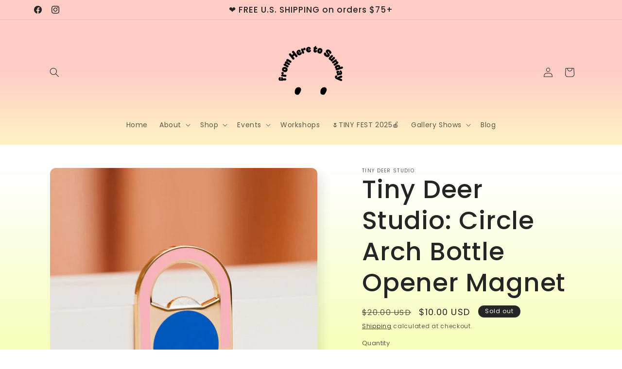

--- FILE ---
content_type: text/css
request_url: https://www.heretosunday.com/cdn/shop/t/10/assets/mask-blobs.css?v=171704923335162056631750610172
body_size: 3529
content:
:root{--shape--blob-1: 97.686% 33.617%, 98.392% 36.152%, 98.96% 38.721%, 99.398% 41.315%, 99.712% 43.928%, 99.909% 46.552%, 99.995% 49.182%, 99.974% 51.813%, 99.852% 54.441%, 99.63% 57.063%, 99.311% 59.675%, 98.897% 62.274%, 98.389% 64.856%, 97.787% 67.417%, 97.091% 69.955%, 96.299% 72.464%, 95.411% 74.941%, 94.422% 77.379%, 93.329% 79.773%, 92.127% 82.114%, 90.812% 84.393%, 89.377% 86.598%, 87.813% 88.714%, 86.114% 90.723%, 84.272% 92.6%, 82.279% 94.317%, 80.125% 95.828%, 77.832% 97.117%, 75.423% 98.172%, 72.92% 98.983%, 70.352% 99.552%, 67.743% 99.887%, 65.115% 100%, 62.485% 99.907%, 59.869% 99.627%, 57.277% 99.176%, 54.717% 98.571%, 52.193% 97.825%, 49.711% 96.954%, 47.271% 95.967%, 44.877% 94.876%, 42.529% 93.689%, 40.227% 92.414%, 37.972% 91.058%, 35.764% 89.626%, 33.604% 88.123%, 31.491% 86.555%, 29.426% 84.924%, 27.41% 83.234%, 25.441% 81.487%, 23.522% 79.687%, 21.651% 77.836%, 19.832% 75.935%, 18.064% 73.986%, 16.35% 71.99%, 14.691% 69.947%, 13.09% 67.859%, 11.549% 65.726%, 10.073% 63.547%, 8.665% 61.324%, 7.331% 59.056%, 6.076% 56.744%, 4.907% 54.386%, 3.832% 51.984%, 2.861% 49.539%, 2.006% 47.05%, 1.28% 44.521%, .699% 41.955%, .28% 39.358%, .044% 36.738%, .014% 34.107%, .212% 31.484%, .66% 28.892%, 1.371% 26.359%, 2.338% 23.913%, 3.54% 21.574%, 4.951% 19.354%, 6.546% 17.261%, 8.3% 15.3%, 10.191% 13.471%, 12.199% 11.771%, 14.307% 10.197%, 16.502% 8.746%, 18.771% 7.414%, 21.104% 6.198%, 23.493% 5.094%, 25.93% 4.101%, 28.408% 3.217%, 30.922% 2.439%, 33.466% 1.768%, 36.036% 1.203%, 38.627% .744%, 41.235% .394%, 43.855% .152%, 46.483% .023%, 49.114% .008%, 51.744% .103%, 54.366% .315%, 56.977% .648%, 59.569% 1.1%, 62.137% 1.672%, 64.676% 2.363%, 67.179% 3.173%, 69.642% 4.101%, 72.056% 5.147%, 74.416% 6.31%, 76.715% 7.59%, 78.946% 8.985%, 81.102% 10.494%, 83.174% 12.115%, 85.156% 13.846%, 87.039% 15.684%, 88.815% 17.625%, 90.477% 19.664%, 92.017% 21.797%, 93.429% 24.017%, 94.707% 26.318%, 95.844% 28.69%, 96.838% 31.126%, 97.686% 33.617%;--shape--blob-2: 85.349% 11.712%, 87.382% 13.587%, 89.228% 15.647%, 90.886% 17.862%, 92.359% 20.204%, 93.657% 22.647%, 94.795% 25.169%, 95.786% 27.752%, 96.645% 30.382%, 97.387% 33.048%, 98.025% 35.74%, 98.564% 38.454%, 99.007% 41.186%, 99.358% 43.931%, 99.622% 46.685%, 99.808% 49.446%, 99.926% 52.21%, 99.986% 54.977%, 99.999% 57.744%, 99.975% 60.511%, 99.923% 63.278%, 99.821% 66.043%, 99.671% 68.806%, 99.453% 71.565%, 99.145% 74.314%, 98.724% 77.049%, 98.164% 79.759%, 97.433% 82.427%, 96.495% 85.03%, 95.311% 87.529%, 93.841% 89.872%, 92.062% 91.988%, 89.972% 93.796%, 87.635% 95.273%, 85.135% 96.456%, 82.532% 97.393%, 79.864% 98.127%, 77.156% 98.695%, 74.424% 99.129%, 71.676% 99.452%, 68.918% 99.685%, 66.156% 99.844%, 63.39% 99.942%, 60.624% 99.99%, 57.856% 99.999%, 55.089% 99.978%, 52.323% 99.929%, 49.557% 99.847%, 46.792% 99.723%, 44.031% 99.549%, 41.273% 99.317%, 38.522% 99.017%, 35.781% 98.639%, 33.054% 98.17%, 30.347% 97.599%, 27.667% 96.911%, 25.024% 96.091%, 22.432% 95.123%, 19.907% 93.994%, 17.466% 92.69%, 15.126% 91.216%, 12.902% 89.569%, 10.808% 87.761%, 8.854% 85.803%, 7.053% 83.703%, 5.418% 81.471%, 3.962% 79.119%, 2.702% 76.656%, 1.656% 74.095%, .846% 71.45%, .294% 68.74%, .024% 65.987%, .05% 63.221%, .343% 60.471%, .858% 57.752%, 1.548% 55.073%, 2.37% 52.431%, 3.283% 49.819%, 4.253% 47.227%, 5.249% 44.646%, 6.244% 42.063%, 7.211% 39.471%, 8.124% 36.858%, 8.958% 34.22%, 9.711% 31.558%, 10.409% 28.88%, 11.083% 26.196%, 11.76% 23.513%, 12.474% 20.839%, 13.259% 18.186%, 14.156% 15.569%, 15.214% 13.012%, 16.485% 10.556%, 18.028% 8.261%, 19.883% 6.211%, 22.041% 4.484%, 24.44% 3.11%, 26.998% 2.057%, 29.651% 1.275%, 32.36% .714%, 35.101% .337%, 37.859% .11%, 40.624% .009%, 43.391% .016%, 46.156% .113%, 48.918% .289%, 51.674% .533%, 54.425% .837%, 57.166% 1.215%, 59.898% 1.654%, 62.618% 2.163%, 65.322% 2.75%, 68.006% 3.424%, 70.662% 4.197%, 73.284% 5.081%, 75.86% 6.091%, 78.376% 7.242%, 80.813% 8.551%, 83.148% 10.036%, 85.349% 11.712%;--shape--blob-3: 78.621% 12.736%, 80.746% 14.354%, 82.71% 16.163%, 84.52% 18.127%, 86.187% 20.215%, 87.721% 22.401%, 89.134% 24.668%, 90.437% 27%, 91.639% 29.386%, 92.748% 31.816%, 93.77% 34.284%, 94.714% 36.783%, 95.583% 39.309%, 96.382% 41.858%, 97.112% 44.428%, 97.77% 47.017%, 98.353% 49.624%, 98.858% 52.248%, 99.279% 54.886%, 99.611% 57.536%, 99.847% 60.197%, 99.977% 62.865%, 99.991% 65.537%, 99.879% 68.205%, 99.626% 70.865%, 99.217% 73.504%, 98.635% 76.111%, 97.863% 78.668%, 96.879% 81.151%, 95.683% 83.538%, 94.291% 85.818%, 92.717% 87.976%, 90.974% 89.999%, 89.075% 91.878%, 87.033% 93.599%, 84.86% 95.151%, 82.567% 96.52%, 80.167% 97.692%, 77.673% 98.647%, 75.1% 99.364%, 72.469% 99.819%, 69.805% 99.997%, 67.136% 99.893%, 64.491% 99.529%, 61.884% 98.946%, 59.324% 98.186%, 56.807% 97.29%, 54.329% 96.293%, 51.88% 95.225%, 49.451% 94.114%, 47.03% 92.984%, 44.607% 91.858%, 42.173% 90.757%, 39.719% 89.701%, 37.245% 88.695%, 34.756% 87.723%, 32.263% 86.763%, 29.775% 85.79%, 27.301% 84.782%, 24.852% 83.715%, 22.441% 82.564%, 20.085% 81.306%, 17.802% 79.919%, 15.615% 78.386%, 13.549% 76.694%, 11.627% 74.839%, 9.875% 72.824%, 8.296% 70.669%, 6.878% 68.406%, 5.612% 66.054%, 4.489% 63.63%, 3.502% 61.148%, 2.645% 58.618%, 1.914% 56.049%, 1.304% 53.448%, .812% 50.823%, .437% 48.178%, .177% 45.519%, .033% 42.852%, .004% 40.181%, .091% 37.511%, .299% 34.847%, .634% 32.197%, 1.088% 29.565%, 1.657% 26.955%, 2.344% 24.374%, 3.15% 21.827%, 4.078% 19.322%, 5.133% 16.868%, 6.321% 14.475%, 7.651% 12.159%, 9.134% 9.937%, 10.78% 7.835%, 12.604% 5.883%, 14.615% 4.127%, 16.82% 2.622%, 19.214% 1.442%, 21.758% .633%, 24.387% .168%, 27.052% .002%, 29.721% .082%, 32.378% .357%, 35.016% .781%, 37.632% 1.318%, 40.231% 1.936%, 42.817% 2.607%, 45.396% 3.304%, 47.975% 4.002%, 50.561% 4.673%, 53.163% 5.278%, 55.778% 5.822%, 58.401% 6.329%, 61.027% 6.821%, 63.65% 7.326%, 66.264% 7.878%, 68.858% 8.515%, 71.418% 9.281%, 73.919% 10.217%, 76.332% 11.362%, 78.621% 12.736%;--shape--blob-4: 80.628% 3.397%, 82.907% 4.713%, 85.051% 6.239%, 87.055% 7.945%, 88.916% 9.806%, 90.636% 11.799%, 92.213% 13.907%, 93.65% 16.112%, 94.946% 18.403%, 96.102% 20.768%, 97.115% 23.198%, 97.983% 25.683%, 98.702% 28.215%, 99.256% 30.788%, 99.652% 33.39%, 99.898% 36.011%, 99.998% 38.642%, 99.953% 41.274%, 99.765% 43.899%, 99.436% 46.511%, 98.966% 49.101%, 98.355% 51.662%, 97.602% 54.184%, 96.703% 56.658%, 95.658% 59.074%, 94.459% 61.417%, 93.104% 63.674%, 91.61% 65.841%, 89.994% 67.919%, 88.274% 69.912%, 86.469% 71.828%, 84.595% 73.677%, 82.668% 75.471%, 80.701% 77.221%, 78.709% 78.941%, 76.701% 80.644%, 74.69% 82.343%, 72.683% 84.048%, 70.68% 85.756%, 68.669% 87.455%, 66.637% 89.129%, 64.575% 90.765%, 62.468% 92.344%, 60.307% 93.847%, 58.08% 95.251%, 55.778% 96.528%, 53.396% 97.648%, 50.934% 98.576%, 48.398% 99.281%, 45.809% 99.751%, 43.186% 99.976%, 40.555% 99.967%, 37.933% 99.738%, 35.337% 99.303%, 32.781% 98.675%, 30.276% 97.865%, 27.834% 96.884%, 25.462% 95.741%, 23.171% 94.446%, 20.969% 93.004%, 18.866% 91.42%, 16.874% 89.7%, 14.991% 87.861%, 13.22% 85.913%, 11.56% 83.87%, 10.011% 81.742%, 8.574% 79.537%, 7.246% 77.263%, 6.029% 74.929%, 4.921% 72.541%, 3.923% 70.106%, 3.034% 67.628%, 2.256% 65.113%, 1.587% 62.566%, 1.033% 59.993%, .595% 57.397%, .275% 54.784%, .076% 52.159%, .001% 49.528%, .052% 46.896%, .236% 44.27%, .556% 41.657%, 1.019% 39.066%, 1.631% 36.506%, 2.398% 33.988%, 3.328% 31.525%, 4.412% 29.127%, 5.654% 26.806%, 7.044% 24.57%, 8.571% 22.426%, 10.224% 20.378%, 11.993% 18.429%, 13.868% 16.581%, 15.84% 14.837%, 17.9% 13.198%, 20.041% 11.666%, 22.255% 10.243%, 24.54% 8.937%, 26.891% 7.752%, 29.296% 6.68%, 31.746% 5.718%, 34.235% 4.86%, 36.755% 4.099%, 39.3% 3.427%, 41.865% 2.833%, 44.444% 2.306%, 47.035% 1.836%, 49.633% 1.412%, 52.237% 1.025%, 54.847% .677%, 57.463% .383%, 60.086% .162%, 62.715% .029%, 65.348% .006%, 67.978% .112%, 70.597% .372%, 73.193% .808%, 75.747% 1.446%, 78.234% 2.304%, 80.628% 3.397%;--shape--blob-5: 80.452% 2.197%, 82.761% 3.507%, 84.885% 5.101%, 86.818% 6.922%, 88.568% 8.92%, 90.147% 11.056%, 91.569% 13.3%, 92.848% 15.628%, 93.997% 18.023%, 95.026% 20.472%, 95.944% 22.966%, 96.759% 25.494%, 97.476% 28.053%, 98.1% 30.635%, 98.634% 33.238%, 99.082% 35.856%, 99.444% 38.489%, 99.714% 41.132%, 99.893% 43.782%, 99.986% 46.438%, 99.992% 49.094%, 99.909% 51.75%, 99.736% 54.401%, 99.472% 57.045%, 99.113% 59.677%, 98.656% 62.294%, 98.098% 64.892%, 97.435% 67.465%, 96.663% 70.007%, 95.776% 72.511%, 94.769% 74.969%, 93.636% 77.373%, 92.372% 79.709%, 90.97% 81.966%, 89.423% 84.125%, 87.728% 86.17%, 85.898% 88.095%, 83.943% 89.894%, 81.873% 91.56%, 79.701% 93.088%, 77.435% 94.475%, 75.087% 95.718%, 72.666% 96.811%, 70.182% 97.753%, 67.645% 98.54%, 65.063% 99.165%, 62.446% 99.622%, 59.804% 99.904%, 57.15% 100%, 54.495% 99.9%, 51.855% 99.607%, 49.242% 99.128%, 46.668% 98.471%, 44.142% 97.651%, 41.669% 96.68%, 39.254% 95.572%, 36.9% 94.342%, 34.605% 93.002%, 32.37% 91.566%, 30.193% 90.044%, 28.067% 88.45%, 25.999% 86.782%, 23.993% 85.04%, 22.054% 83.224%, 20.182% 81.338%, 18.38% 79.387%, 16.644% 77.375%, 14.972% 75.31%, 13.36% 73.198%, 11.802% 71.046%, 10.288% 68.863%, 8.816% 66.651%, 7.404% 64.4%, 6.063% 62.107%, 4.809% 59.765%, 3.656% 57.371%, 2.624% 54.923%, 1.73% 52.421%, .998% 49.868%, .451% 47.268%, .112% 44.634%, 0% 41.98%, .117% 39.327%, .446% 36.691%, .976% 34.088%, 1.696% 31.531%, 2.6% 29.033%, 3.682% 26.607%, 4.941% 24.268%, 6.375% 22.032%, 7.986% 19.921%, 9.775% 17.957%, 11.743% 16.173%, 13.876% 14.591%, 16.156% 13.229%, 18.548% 12.073%, 21.017% 11.094%, 23.538% 10.255%, 26.091% 9.521%, 28.664% 8.858%, 31.248% 8.24%, 33.837% 7.642%, 36.426% 7.045%, 39.011% 6.431%, 41.589% 5.787%, 44.157% 5.109%, 46.72% 4.407%, 49.281% 3.701%, 51.846% 3.006%, 54.418% 2.339%, 57.001% 1.717%, 59.598% 1.157%, 62.212% .68%, 64.842% .309%, 67.488% .072%, 70.144% .002%, 72.797% .137%, 75.424% .521%, 77.992% 1.197%, 80.452% 2.197%;--shape--blob-6: 71.914% 1.829%, 74.287% 2.884%, 76.559% 4.144%, 78.723% 5.581%, 80.777% 7.171%, 82.721% 8.894%, 84.557% 10.733%, 86.284% 12.673%, 87.906% 14.703%, 89.423% 16.812%, 90.838% 18.991%, 92.151% 21.233%, 93.364% 23.531%, 94.477% 25.878%, 95.492% 28.27%, 96.406% 30.702%, 97.222% 33.169%, 97.938% 35.666%, 98.555% 38.19%, 99.069% 40.737%, 99.476% 43.303%, 99.771% 45.884%, 99.948% 48.476%, 99.999% 51.073%, 99.914% 53.67%, 99.68% 56.257%, 99.287% 58.825%, 98.717% 61.36%, 97.957% 63.844%, 96.984% 66.252%, 95.807% 68.567%, 94.448% 70.781%, 92.93% 72.889%, 91.273% 74.89%, 89.499% 76.788%, 87.625% 78.587%, 85.668% 80.296%, 83.642% 81.923%, 81.56% 83.477%, 79.431% 84.967%, 77.266% 86.402%, 75.071% 87.793%, 72.854% 89.148%, 70.624% 90.481%, 68.375% 91.783%, 66.103% 93.044%, 63.803% 94.253%, 61.47% 95.396%, 59.1% 96.459%, 56.688% 97.425%, 54.232% 98.272%, 51.732% 98.978%, 49.19% 99.518%, 46.616% 99.866%, 44.022% 99.999%, 41.427% 99.904%, 38.848% 99.589%, 36.304% 99.067%, 33.806% 98.353%, 31.365% 97.465%, 28.988% 96.417%, 26.68% 95.223%, 24.446% 93.897%, 22.289% 92.45%, 20.209% 90.892%, 18.21% 89.233%, 16.286% 87.487%, 14.442% 85.656%, 12.685% 83.743%, 11.018% 81.75%, 9.446% 79.682%, 7.974% 77.541%, 6.608% 75.331%, 5.354% 73.056%, 4.218% 70.719%, 3.208% 68.325%, 2.331% 65.88%, 1.594% 63.389%, .996% 60.861%, .535% 58.304%, .216% 55.726%, .039% 53.134%, .005% 50.536%, .119% 47.941%, .385% 45.356%, .814% 42.794%, 1.416% 40.267%, 2.207% 37.793%, 3.204% 35.394%, 4.427% 33.103%, 5.887% 30.956%, 7.572% 28.979%, 9.454% 27.19%, 11.49% 25.576%, 13.637% 24.114%, 15.862% 22.773%, 18.137% 21.517%, 20.438% 20.31%, 22.744% 19.113%, 25.034% 17.885%, 27.285% 16.589%, 29.485% 15.207%, 31.628% 13.738%, 33.73% 12.21%, 35.812% 10.656%, 37.898% 9.106%, 40.011% 7.595%, 42.174% 6.156%, 44.403% 4.82%, 46.707% 3.621%, 49.09% 2.587%, 51.535% 1.709%, 54.034% .998%, 56.576% .466%, 59.152% .129%, 61.746% .001%, 64.342% .097%, 66.918% .43%, 69.45% 1.007%, 71.914% 1.829%}
/*# sourceMappingURL=/cdn/shop/t/10/assets/mask-blobs.css.map?v=171704923335162056631750610172 */
